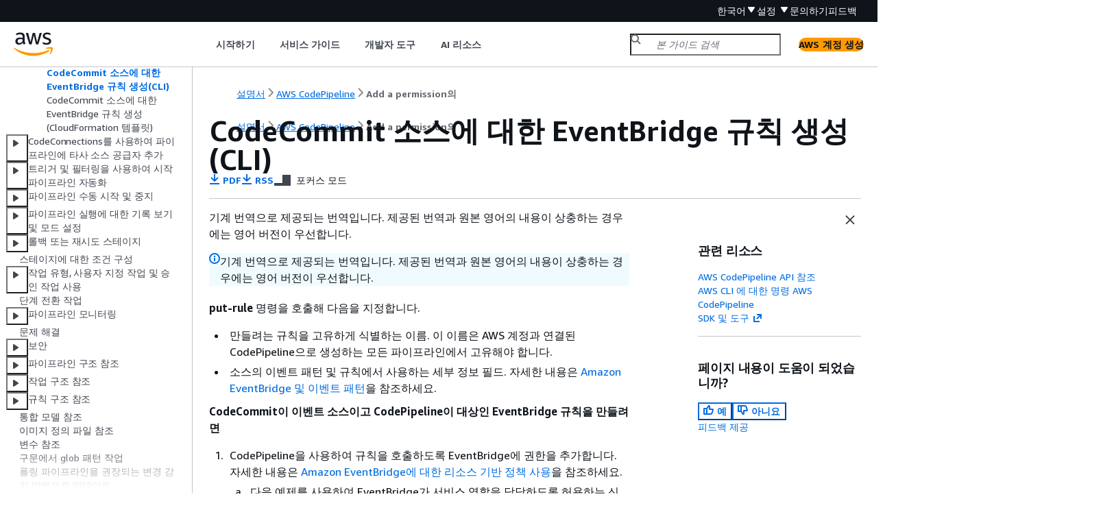

--- FILE ---
content_type: text/html
request_url: https://docs.aws.amazon.com/ko_kr/codepipeline/latest/userguide/pipelines-trigger-source-repo-changes-cli.html
body_size: 6677
content:
<!DOCTYPE html>
    <html xmlns="http://www.w3.org/1999/xhtml" lang="ko-KR"><head><meta http-equiv="Content-Type" content="text/html; charset=UTF-8" /><title>CodeCommit 소스에 대한 EventBridge 규칙 생성(CLI) - AWS CodePipeline</title><meta name="viewport" content="width=device-width,initial-scale=1" /><meta name="assets_root" content="/assets" /><meta name="target_state" content="pipelines-trigger-source-repo-changes-cli" /><meta name="default_state" content="pipelines-trigger-source-repo-changes-cli" /><link rel="icon" type="image/ico" href="/assets/images/favicon.ico" /><link rel="shortcut icon" type="image/ico" href="/assets/images/favicon.ico" /><link rel="canonical" href="https://docs.aws.amazon.com/ko_kr/codepipeline/latest/userguide/pipelines-trigger-source-repo-changes-cli.html" /><meta name="description" content="put-rule 명령을 호출해 다음을 지정합니다." /><meta name="deployment_region" content="IAD" /><meta name="product" content="AWS CodePipeline" /><meta name="guide" content="Add a permission의" /><meta name="abstract" content="개발자가를 사용하여 소프트웨어를 릴리스 AWS CodePipeline 하는 데 필요한 단계를 모델링, 시각화 및 자동화하는 방법을 설명하는 사용 설명서입니다." /><meta name="guide-locale" content="ko_kr" /><meta name="tocs" content="toc-contents.json" /><link rel="canonical" href="https://docs.aws.amazon.com/ko_kr/codepipeline/latest/userguide/pipelines-trigger-source-repo-changes-cli.html" /><link rel="alternative" href="https://docs.aws.amazon.com/id_id/codepipeline/latest/userguide/pipelines-trigger-source-repo-changes-cli.html" hreflang="id-id" /><link rel="alternative" href="https://docs.aws.amazon.com/id_id/codepipeline/latest/userguide/pipelines-trigger-source-repo-changes-cli.html" hreflang="id" /><link rel="alternative" href="https://docs.aws.amazon.com/de_de/codepipeline/latest/userguide/pipelines-trigger-source-repo-changes-cli.html" hreflang="de-de" /><link rel="alternative" href="https://docs.aws.amazon.com/de_de/codepipeline/latest/userguide/pipelines-trigger-source-repo-changes-cli.html" hreflang="de" /><link rel="alternative" href="https://docs.aws.amazon.com/codepipeline/latest/userguide/pipelines-trigger-source-repo-changes-cli.html" hreflang="en-us" /><link rel="alternative" href="https://docs.aws.amazon.com/codepipeline/latest/userguide/pipelines-trigger-source-repo-changes-cli.html" hreflang="en" /><link rel="alternative" href="https://docs.aws.amazon.com/es_es/codepipeline/latest/userguide/pipelines-trigger-source-repo-changes-cli.html" hreflang="es-es" /><link rel="alternative" href="https://docs.aws.amazon.com/es_es/codepipeline/latest/userguide/pipelines-trigger-source-repo-changes-cli.html" hreflang="es" /><link rel="alternative" href="https://docs.aws.amazon.com/fr_fr/codepipeline/latest/userguide/pipelines-trigger-source-repo-changes-cli.html" hreflang="fr-fr" /><link rel="alternative" href="https://docs.aws.amazon.com/fr_fr/codepipeline/latest/userguide/pipelines-trigger-source-repo-changes-cli.html" hreflang="fr" /><link rel="alternative" href="https://docs.aws.amazon.com/it_it/codepipeline/latest/userguide/pipelines-trigger-source-repo-changes-cli.html" hreflang="it-it" /><link rel="alternative" href="https://docs.aws.amazon.com/it_it/codepipeline/latest/userguide/pipelines-trigger-source-repo-changes-cli.html" hreflang="it" /><link rel="alternative" href="https://docs.aws.amazon.com/ja_jp/codepipeline/latest/userguide/pipelines-trigger-source-repo-changes-cli.html" hreflang="ja-jp" /><link rel="alternative" href="https://docs.aws.amazon.com/ja_jp/codepipeline/latest/userguide/pipelines-trigger-source-repo-changes-cli.html" hreflang="ja" /><link rel="alternative" href="https://docs.aws.amazon.com/ko_kr/codepipeline/latest/userguide/pipelines-trigger-source-repo-changes-cli.html" hreflang="ko-kr" /><link rel="alternative" href="https://docs.aws.amazon.com/ko_kr/codepipeline/latest/userguide/pipelines-trigger-source-repo-changes-cli.html" hreflang="ko" /><link rel="alternative" href="https://docs.aws.amazon.com/pt_br/codepipeline/latest/userguide/pipelines-trigger-source-repo-changes-cli.html" hreflang="pt-br" /><link rel="alternative" href="https://docs.aws.amazon.com/pt_br/codepipeline/latest/userguide/pipelines-trigger-source-repo-changes-cli.html" hreflang="pt" /><link rel="alternative" href="https://docs.aws.amazon.com/zh_cn/codepipeline/latest/userguide/pipelines-trigger-source-repo-changes-cli.html" hreflang="zh-cn" /><link rel="alternative" href="https://docs.aws.amazon.com/zh_tw/codepipeline/latest/userguide/pipelines-trigger-source-repo-changes-cli.html" hreflang="zh-tw" /><link rel="alternative" href="https://docs.aws.amazon.com/codepipeline/latest/userguide/pipelines-trigger-source-repo-changes-cli.html" hreflang="x-default" /><meta name="feedback-item" content="CodePipeline" /><meta name="this_doc_product" content="AWS CodePipeline" /><meta name="this_doc_guide" content="Add a permission의" /><head xmlns="http://www.w3.org/1999/xhtml"> <script defer="" src="/assets/r/awsdocs-doc-page.2.0.0.js"></script><link href="/assets/r/awsdocs-doc-page.2.0.0.css" rel="stylesheet"/></head>
<script defer="" id="awsc-panorama-bundle" type="text/javascript" src="https://prod.pa.cdn.uis.awsstatic.com/panorama-nav-init.js" data-config="{'appEntity':'aws-documentation','region':'us-east-1','service':'codepipeline'}"></script><meta id="panorama-serviceSubSection" value="Add a permission의" /><meta id="panorama-serviceConsolePage" value="CodeCommit 소스에 대한 EventBridge 규칙 생성(CLI)" /></head><body class="awsdocs awsui"><div class="awsdocs-container"><awsdocs-header></awsdocs-header><awsui-app-layout id="app-layout" class="awsui-util-no-gutters" ng-controller="ContentController as $ctrl" header-selector="awsdocs-header" navigation-hide="false" navigation-width="$ctrl.navWidth" navigation-open="$ctrl.navOpen" navigation-change="$ctrl.onNavChange($event)" tools-hide="$ctrl.hideTools" tools-width="$ctrl.toolsWidth" tools-open="$ctrl.toolsOpen" tools-change="$ctrl.onToolsChange($event)"><div id="guide-toc" dom-region="navigation"><awsdocs-toc></awsdocs-toc></div><div id="main-column" dom-region="content" tabindex="-1"><awsdocs-view class="awsdocs-view"><div id="awsdocs-content"><head><title>CodeCommit 소스에 대한 EventBridge 규칙 생성(CLI) - AWS CodePipeline</title><meta name="pdf" content="codepipeline-user.pdf#pipelines-trigger-source-repo-changes-cli" /><meta name="rss" content="aws-codepipeline-user-guide-updates.rss" /><meta name="forums" content="https://repost.aws/ko/tags/TAD_CcYa8ASIKYqZ_uXiwwgA" /><meta name="feedback" content="https://docs.aws.amazon.com/forms/aws-doc-feedback?hidden_service_name=CodePipeline&amp;topic_url=https://docs.aws.amazon.com/ko_kr/codepipeline/latest/userguide/pipelines-trigger-source-repo-changes-cli.html" /><meta name="feedback-yes" content="feedbackyes.html?topic_url=https://docs.aws.amazon.com/ko_kr/codepipeline/latest/userguide/pipelines-trigger-source-repo-changes-cli.html" /><meta name="feedback-no" content="feedbackno.html?topic_url=https://docs.aws.amazon.com/ko_kr/codepipeline/latest/userguide/pipelines-trigger-source-repo-changes-cli.html" /><meta name="keywords" content="CodePipeline,지속적인 전송,지속적인 개발,파이프라인,빌드 자동화,배포 자동화" /><script type="application/ld+json">
{
    "@context" : "https://schema.org",
    "@type" : "BreadcrumbList",
    "itemListElement" : [
      {
        "@type" : "ListItem",
        "position" : 1,
        "name" : "AWS",
        "item" : "https://aws.amazon.com"
      },
      {
        "@type" : "ListItem",
        "position" : 2,
        "name" : "AWS CodePipeline",
        "item" : "https://docs.aws.amazon.com/codepipeline/index.html"
      },
      {
        "@type" : "ListItem",
        "position" : 3,
        "name" : "Add a permission의",
        "item" : "https://docs.aws.amazon.com/ko_kr/codepipeline/latest/userguide"
      },
      {
        "@type" : "ListItem",
        "position" : 4,
        "name" : "소스 작업을 사용하여 자사 소스 공급자에 연결",
        "item" : "https://docs.aws.amazon.com/ko_kr/codepipeline/latest/userguide/pipelines-sources.html"
      },
      {
        "@type" : "ListItem",
        "position" : 5,
        "name" : "CodeCommit 소스 작업 및 EventBridge",
        "item" : "https://docs.aws.amazon.com/ko_kr/codepipeline/latest/userguide/triggering.html"
      },
      {
        "@type" : "ListItem",
        "position" : 6,
        "name" : "CodeCommit 소스에 대한 EventBridge 규칙 생성(CLI)",
        "item" : "https://docs.aws.amazon.com/ko_kr/codepipeline/latest/userguide/triggering.html"
      }
    ]
}
</script></head><body><div id="main"><div style="display: none"><a href="codepipeline-user.pdf#pipelines-trigger-source-repo-changes-cli" target="_blank" rel="noopener noreferrer" title="PDF 열기"></a></div><div id="breadcrumbs" class="breadcrumb"><a href="/index.html">설명서</a><a href="/codepipeline/index.html">AWS CodePipeline</a><a href="welcome.html">Add a permission의</a></div><div id="main-content" class="awsui-util-container"><div id="main-col-body"><awsdocs-language-banner data-service="$ctrl.pageService"></awsdocs-language-banner><awsui-alert class="awsdocs-page-banner awsui-util-mb-l"><p>기계 번역으로 제공되는 번역입니다. 제공된 번역과 원본 영어의 내용이 상충하는 경우에는 영어 버전이 우선합니다.</p></awsui-alert><h1 class="topictitle" id="pipelines-trigger-source-repo-changes-cli">CodeCommit 소스에 대한 EventBridge 규칙 생성(CLI)</h1><div class="awsdocs-page-header-container"><awsdocs-page-header></awsdocs-page-header><awsdocs-filter-selector id="awsdocs-filter-selector"></awsdocs-filter-selector></div><p><b>put-rule</b> 명령을 호출해 다음을 지정합니다.</p><div class="itemizedlist">
                 
                 
            <ul class="itemizedlist"><li class="listitem">
                    <p>만들려는 규칙을 고유하게 식별하는 이름. 이 이름은 AWS 계정과 연결된 CodePipeline으로 생성하는 모든 파이프라인에서 고유해야 합니다.</p>
                </li><li class="listitem">
                    <p>소스의 이벤트 패턴 및 규칙에서 사용하는 세부 정보 필드. 자세한 내용은 <a href="https://docs.aws.amazon.com/eventbridge/latest/userguide/eb-events.html">Amazon EventBridge 및 이벤트 패턴</a>을 참조하세요.</p>
                </li></ul></div><div class="procedure" id="proc-cli-event-codecommit"><h6 id="proc-cli-event-codecommit.title">CodeCommit이 이벤트 소스이고 CodePipeline이 대상인 EventBridge 규칙을 만들려면</h6><ol><li>
        <p>CodePipeline을 사용하여 규칙을 호출하도록 EventBridge에 권한을 추가합니다. 자세한 내용은 <a href="https://docs.aws.amazon.com/eventbridge/latest/userguide/eb-use-resource-based.html">Amazon EventBridge에 대한 리소스 기반 정책 사용</a>을 참조하세요.</p>
        <ol><li>
                <p>다음 예제를 사용하여 EventBridge가 서비스 역할을 담당하도록 허용하는 신뢰 정책을 생성합니다. 신뢰 정책 이름을 <code>trustpolicyforEB.json</code>으로 지정합니다.</p>
                <awsdocs-tabs><dl style="display: none">
    <dt>JSON</dt><dd tab-id="json">
            <div class="variablelist">
     
<dl>
        <dt><b><span class="term"></span></b></dt>
        <dd>
            
                
                <pre class="programlisting" data-example-id="8b2d9f4213bce8175124471211eb034bdc7e984511a8dfd13e272c14e88c96a6"><div class="code-btn-container"><div class="btn-copy-code" title="Copy"><awsui-icon name="copy"></awsui-icon></div></div><!--DEBUG: cli (json)--><code class="json "><code class="userinput"><span>{</span>
    "Version":"2012-10-17",		 	 	 
    "Statement": [
        <span>{</span>
            "Effect": "Allow",
            "Principal": <span>{</span>
                "Service": "events.amazonaws.com"
            },
            "Action": "sts:AssumeRole"
        }
    ]
}</code>
</code></pre>
            
        </dd>
    </dl></div>
        </dd>
</dl></awsdocs-tabs>
            </li><li>
                <p>다음 명령을 사용하여 <code class="code">Role-for-MyRule</code> 역할을 생성한 후 신뢰 정책에 연결합니다.</p>
                <pre class="programlisting"><div class="code-btn-container"><div class="btn-copy-code" title="Copy"><awsui-icon name="copy"></awsui-icon></div></div><!--DEBUG: cli ()--><code class="">aws iam create-role --role-name Role-for-MyRule --assume-role-policy-document file://trustpolicyforEB.json</code></pre>
            </li><li>
                <p>이 샘플에서 보이는 것처럼 <code class="code">MyFirstPipeline</code>이라는 파이프라인에 대한 권한 정책 JSON을 생성합니다. 권한 정책 이름을 <code>permissionspolicyforEB.json</code>으로 지정합니다.</p>
                <awsdocs-tabs><dl style="display: none">
    <dt>JSON</dt><dd tab-id="json">
            <div class="variablelist">
     
<dl>
        <dt><b><span class="term"></span></b></dt>
        <dd>
            
                
                <pre class="programlisting" data-example-id="ea4c36d69738d9f2b30c0ad40d290226e5cc360a24c9483cc27da2a61d69f894"><div class="code-btn-container"><div class="btn-copy-code" title="Copy"><awsui-icon name="copy"></awsui-icon></div></div><!--DEBUG: cli (json)--><code class="json "><code class="userinput"><span>{</span>
    "Version":"2012-10-17",		 	 	 
    "Statement": [
        <span>{</span>
            "Effect": "Allow",
            "Action": [
                "codepipeline:StartPipelineExecution"
            ],
            "Resource": [
                "arn:aws:codepipeline:us-west-2:<code class="replaceable">111122223333</code>:MyFirstPipeline"
            ]
        }
    ]
}</code>
</code></pre>
            
        </dd>
    </dl></div>
        </dd>
</dl></awsdocs-tabs>
            </li><li>
                <p>다음 명령을 사용하여 <code class="code">CodePipeline-Permissions-Policy-for-EB</code> 권한 정책을 <code class="code">Role-for-MyRule</code> 역할에 연결합니다.</p>
                <p><b>이렇게 변경하는 이유는 무엇입니까?</b> 이 정책을 역할에 추가하면 EventBridge에 대한 권한이 생성됩니다.</p>
                <pre class="programlisting"><div class="code-btn-container"><div class="btn-copy-code" title="Copy"><awsui-icon name="copy"></awsui-icon></div></div><!--DEBUG: cli ()--><code class="">aws iam put-role-policy --role-name Role-for-MyRule --policy-name CodePipeline-Permissions-Policy-For-EB --policy-document file://permissionspolicyforEB.json</code></pre>
            </li></ol>
    </li><li>
        <p><b>put-rule</b> 명령을 호출하고 <code class="code">--name</code>, <code class="code">--event-pattern</code> 및 <code class="code">--role-arn</code> 파라미터를 포함시킵니다.</p>
        <p><b>이렇게 변경하는 이유는 무엇입니까?</b> 이 명령은 CloudFormation 에서 이벤트를 생성할 수 있게 합니다.</p>
        <p>다음 샘플 명령은 <code class="code">MyCodeCommitRepoRule</code>이라는 역할 별칭을 생성합니다.</p>
        <pre class="programlisting"><div class="code-btn-container"><div class="btn-copy-code" title="Copy"><awsui-icon name="copy"></awsui-icon></div></div><!--DEBUG: cli ()--><code class="nohighlight">aws events put-rule --name "MyCodeCommitRepoRule" --event-pattern "<span>{</span>\"source\":[\"aws.codecommit\"],\"detail-type\":[\"CodeCommit Repository State Change\"],\"resources\":[\"<code class="replaceable">repository-ARN</code>\"],\"detail\":<span>{</span>\"referenceType\":[\"branch\"],\"referenceName\":[\"<code class="replaceable">main</code>\"]}}" --role-arn "arn:aws:iam::<code class="replaceable">ACCOUNT_ID</code>:role/Role-for-MyRule"</code></pre>
    </li><li>
        <p>CodePipeline을 대상으로 추가하려면 <b>put-targets</b> 명령을 호출하고 다음 파라미터를 포함합니다.</p>
        <div class="itemizedlist">
             
             
        <ul class="itemizedlist"><li class="listitem">
                <p><code class="code">--rule</code> 파라미터는 <b>put-rule</b>을 사용하여 생성한 <code class="code">rule_name</code>에 사용됩니다.</p>
            </li><li class="listitem">
                <p><code class="code">--targets</code> 파라미터는 대상 목록에 있는 대상의 목록 <code class="code">Id</code> 및 대상 파이프라인의 <code class="code">ARN</code>에 사용됩니다.</p>
            </li></ul></div>
        <p>다음 예제 명령은 <code class="code">MyCodeCommitRepoRule</code>이라는 규칙에 대해 대상 <code class="code">Id</code>가 숫자 1로 구성됨을 지정하며, 규칙의 대상 목록에서 1로 대상 1로 표시됩니다. 이 예제 명령은 또한 파이프라인에 대한 예제 <code class="code">ARN</code>를 지정합니다. 파이프라인은 리포지토리에서 변경이 발생하면 시작됩니다.</p>
        <pre class="programlisting"><div class="code-btn-container"><div class="btn-copy-code" title="Copy"><awsui-icon name="copy"></awsui-icon></div></div><!--DEBUG: cli ()--><code class="">aws events put-targets --rule MyCodeCommitRepoRule --targets Id=1,Arn=arn:aws:codepipeline:us-west-2:80398EXAMPLE:TestPipeline</code></pre>
    </li><li>
        <p>(선택 사항) 특정 이미지 ID에 대한 소스 재정의로 입력 변환기를 구성하려면 CLI 명령에서 다음 JSON을 사용합니다. 다음 예제에서는 다음과 같은 경우 재정의를 구성합니다.</p>
        <div class="itemizedlist">
             
             
             
        <ul class="itemizedlist"><li class="listitem">
                <p>이 예제에서 <code class="code">actionName</code>, <code class="code">Source</code>는 소스 이벤트에서 파생되지 않은 파이프라인 생성 시 정의된 동적 값입니다.</p>
            </li><li class="listitem">
                <p>이 예제에서 <code class="code">revisionType</code>, <code class="code">COMMIT_ID</code>는 소스 이벤트에서 파생되지 않은 파이프라인 생성 시 정의된 동적 값입니다.</p>
            </li><li class="listitem">
                <p>이 예제에서 <code class="code">revisionValue</code>, &lt;<code class="replaceable">revisionValue</code>&gt;는 소스 이벤트 변수에서 파생됩니다.</p>
            </li></ul></div>
        <pre class="programlisting"><div class="code-btn-container"><div class="btn-copy-code" title="Copy"><awsui-icon name="copy"></awsui-icon></div></div><!--DEBUG: cli ()--><code class="nohighlight"><span>{</span>
    "Rule": "my-rule",
    "Targets": [
        <span>{</span>
            "Id": "MyTargetId",
            "Arn": "<code class="replaceable">pipeline-ARN</code>",
            "InputTransformer": <span>{</span>
                "sourceRevisions": <span>{</span>
                    "actionName": "<code class="code" copy="true">Source</code>",
                    "revisionType": "<code class="code" copy="true">COMMIT_ID</code>",
                    "revisionValue": "&lt;<code class="replaceable">revisionValue</code>&gt;"
                },
                "variables": [
                    <span>{</span>
                        "name": "<code class="replaceable">Branch_Name</code>",
                        "value": "<code class="code" copy="true">value</code>"
                    }
                ]
            }
        }
    ]
}</code></pre>
    </li></ol></div><div class="procedure" id="proc-cli-flag-codecommit"><h6 id="proc-cli-flag-codecommit.title">파이프라인의 PollForSourceChanges 파라미터를 편집하려면</h6><div class="awsdocs-note awsdocs-important"><div class="awsdocs-note-title"><awsui-icon name="status-warning" variant="error"></awsui-icon><h6>중요</h6></div><div class="awsdocs-note-text"><p>이 방법으로 파이프라인을 생성할 때 명시적으로 false로 설정되지 않은 경우 <code class="code">PollForSourceChanges</code> 파라미터 기본값은 true입니다. 이벤트 기반 변경 감지를 추가할 때는 출력에 파라미터를 추가하고 false로 설정하여 폴링을 비활성화해야 합니다. 그렇지 않으면 파이프라인이 단일 소스 변경 시 두 번 시작됩니다. 자세한 내용은 <a href="./PollForSourceChanges-defaults.html">PollForSourceChanges 파라미터의 유효한 설정</a>을 참조하세요.</p></div></div><ol><li>
        <p><b>get-pipeline</b> 명령을 실행하여 파이프라인 구조를 JSON 파일로 복사합니다. 예를 들어, <code>MyFirstPipeline</code>라는 파이프라인의 경우 다음 명령을 입력합니다.</p>
        <pre class="programlisting"><div class="code-btn-container"><div class="btn-copy-code" title="Copy"><awsui-icon name="copy"></awsui-icon></div></div><!--DEBUG: cli ()--><code class="nohighlight">aws codepipeline get-pipeline --name <code class="replaceable">MyFirstPipeline</code> &gt;<code class="replaceable">pipeline.json</code></code></pre>
        <p>이 명령은 아무 것도 반환하지 않지만 생성한 파일이 명령을 실행한 디렉터리에 표시되어야 합니다.</p>
    </li><li>
        <p>일반 텍스트 편집기에서 JSON 파일을 열고 이 예제에 나와 있는 것처럼 <code class="code">PollForSourceChanges</code> 파라미터를 <code class="code">false</code>로 변경하여 소스 단계를 편집합니다.</p>
        <p><b>이렇게 변경하는 이유는 무엇입니까?</b> 이 파라미터를 <code class="code">false</code>로 변경하면 정기적 확인이 비활성화되어 이벤트 기반 변경 탐지만 사용할 수 있습니다.</p>
        <pre class="programlisting"><div class="code-btn-container"><div class="btn-copy-code" title="Copy"><awsui-icon name="copy"></awsui-icon></div></div><!--DEBUG: cli (json)--><code class="json ">"configuration": <span>{</span>
    <code class="replaceable">"PollForSourceChanges": "<em>false</em>",</code>
    "BranchName": "main",
    "RepositoryName": "MyTestRepo"
},</code></pre>
    </li><li>
        <p><b>get-pipeline</b> 명령을 사용하여 검색한 파이프라인 구조로 작업을 수행할 경우, JSON 파일에서 <code class="code">metadata</code> 행을 제거하십시오. 이렇게 하지 않으면 <b>update-pipeline</b> 명령에서 사용할 수 없습니다. <code class="code">"metadata": <span>{</span> }</code> 행과, <code class="code">"created"</code>, <code class="code">"pipelineARN"</code> 및 <code class="code">"updated"</code> 필드를 제거합니다.</p>
        <p>예를 들어, 구조에서 다음 행을 삭제합니다.</p>
        <pre class="programlisting"><div class="code-btn-container"><div class="btn-copy-code" title="Copy"><awsui-icon name="copy"></awsui-icon></div></div><!--DEBUG: cli ()--><code class="nohighlight">"metadata": <span>{</span>
    "pipelineArn": "arn:aws:codepipeline:<code class="replaceable">region</code>:<code class="replaceable">account-ID</code>:<code class="replaceable">pipeline-name</code>",
    "created": "<code class="replaceable">date</code>",
    "updated": "<code class="replaceable">date</code>"
},</code></pre>
        <p>파일을 저장합니다.</p>
    </li><li>
        <p>변경 사항을 적용하려면 파이프라인 JSON 파일을 지정하여 <b>update-pipeline</b> 명령을 실행합니다.</p>
        <div class="awsdocs-note awsdocs-important"><div class="awsdocs-note-title"><awsui-icon name="status-warning" variant="error"></awsui-icon><h6>중요</h6></div><div class="awsdocs-note-text"><p>파일 이름 앞에 <code class="code">file://</code>를 포함해야 합니다. 이 명령에 필수적입니다.</p></div></div>

        <pre class="programlisting"><div class="code-btn-container"><div class="btn-copy-code" title="Copy"><awsui-icon name="copy"></awsui-icon></div></div><!--DEBUG: cli ()--><code class="nohighlight">aws codepipeline update-pipeline --cli-input-json file://<code class="replaceable">pipeline.json</code></code></pre>
        <p>이 명령은 편집한 파이프라인의 전체 구조를 반환합니다.</p>
        <div class="awsdocs-note"><div class="awsdocs-note-title"><awsui-icon name="status-info" variant="link"></awsui-icon><h6>참고</h6></div><div class="awsdocs-note-text"><p><b>update-pipeline</b> 명령을 실행하면 파이프라인이 중지됩니다. <b>update-pipeline</b> 명령을 실행할 때 파이프라인을 통해 개정을 실행하는 중이라면 해당 실행이 중지됩니다. 업데이트된 파이프라인을 통해 해당 개정을 실행하려면 파이프라인을 수동으로 시작해야 합니다. <b><code class="code">start-pipeline-execution</code></b> 명령을 사용하여 수동으로 파이프라인을 시작합니다.</p></div></div>
    </li></ol></div><awsdocs-copyright class="copyright-print"></awsdocs-copyright><awsdocs-thumb-feedback right-edge="{{$ctrl.thumbFeedbackRightEdge}}"></awsdocs-thumb-feedback></div><noscript><div><div><div><div id="js_error_message"><p><img src="https://d1ge0kk1l5kms0.cloudfront.net/images/G/01/webservices/console/warning.png" alt="주의" /> <strong>javascript가 브라우저에서 비활성화되거나 사용이 불가합니다.</strong></p><p>AWS 설명서를 사용하려면 Javascript가 활성화되어야 합니다. 지침을 보려면 브라우저의 도움말 페이지를 참조하십시오.</p></div></div></div></div></noscript><div id="main-col-footer" class="awsui-util-font-size-0"><div id="doc-conventions"><a target="_top" href="/general/latest/gr/docconventions.html">문서 규칙</a></div><div class="prev-next"><div id="previous" class="prev-link" accesskey="p" href="./pipelines-trigger-source-repo-changes-console.html">CodeCommit 소스에 대한 EventBridge 규칙 생성(콘솔)</div><div id="next" class="next-link" accesskey="n" href="./pipelines-trigger-source-repo-changes-cfn.html">CodeCommit 소스에 대한 EventBridge 규칙 생성(CloudFormation 템플릿) </div></div></div><awsdocs-page-utilities></awsdocs-page-utilities></div><div id="quick-feedback-yes" style="display: none;"><div class="title">이 페이지의 내용이 도움이 되었습니까? - 예</div><div class="content"><p>칭찬해 주셔서 감사합니다!</p><p>잠깐 시간을 내어 좋았던 부분을 알려 주시면 더 열심히 만들어 보겠습니다.</p><p><awsui-button id="fblink" rel="noopener noreferrer" target="_blank" text="피드백" click="linkClick($event)" href="https://docs.aws.amazon.com/forms/aws-doc-feedback?hidden_service_name=CodePipeline&amp;topic_url=https://docs.aws.amazon.com/ko_kr/codepipeline/latest/userguide/pipelines-trigger-source-repo-changes-cli.html"></awsui-button></p></div></div><div id="quick-feedback-no" style="display: none;"><div class="title">이 페이지의 내용이 도움이 되었습니까? - 아니요</div><div class="content"><p>이 페이지에 작업이 필요하다는 점을 알려 주셔서 감사합니다. 실망시켜 드려 죄송합니다.</p><p>잠깐 시간을 내어 설명서를 향상시킬 수 있는 방법에 대해 말씀해 주십시오.</p><p><awsui-button id="fblink" rel="noopener noreferrer" target="_blank" text="피드백" click="linkClick($event)" href="https://docs.aws.amazon.com/forms/aws-doc-feedback?hidden_service_name=CodePipeline&amp;topic_url=https://docs.aws.amazon.com/ko_kr/codepipeline/latest/userguide/pipelines-trigger-source-repo-changes-cli.html"></awsui-button></p></div></div></div></body></div></awsdocs-view><div class="page-loading-indicator" id="page-loading-indicator"><awsui-spinner size="large"></awsui-spinner></div></div><div id="tools-panel" dom-region="tools"><awsdocs-tools-panel id="awsdocs-tools-panel"></awsdocs-tools-panel></div></awsui-app-layout><awsdocs-cookie-banner class="doc-cookie-banner"></awsdocs-cookie-banner></div></body></html>

--- FILE ---
content_type: text/html
request_url: https://docs.aws.amazon.com/ko_kr/codepipeline/latest/userguide/meta-inf/related-resources.html
body_size: 350
content:
<div xmlns="http://www.w3.org/1999/xhtml" class="related-resources"><a href="https://docs.aws.amazon.com/codepipeline/latest/APIReference/index.html">AWS CodePipeline API 참조</a><a href="https://docs.aws.amazon.com/cli/latest/reference/codepipeline/">AWS CLI 에 대한 명령 AWS CodePipeline</a><a href="https://aws.amazon.com/tools/" rel="noopener noreferrer" target="_blank"><span>SDK 및 도구</span><awsui-icon class="awsdocs-link-icon" name="external"></awsui-icon></a>
   </div>

--- FILE ---
content_type: text/css
request_url: https://docs.aws.amazon.com/assets/r/1911.5c1f5614c7cd54d45e8d.css
body_size: 25910
content:
.awsui_layout_5gtk3_1t1pn_145:not(#\9){--awsui-content-layout-default-horizontal-padding-rhu47t:var(--space-layout-content-horizontal-oxfwhy,40px);--awsui-content-layout-max-content-width-rhu47t:0px;--awsui-content-layout-main-gap-rhu47t:0px;display:grid;grid-template-columns:0 0 1fr minmax(0,var(--awsui-content-layout-max-content-width-rhu47t)) 1fr 0 0;grid-template-rows:var(--awsui-content-layout-main-gap-rhu47t) min-content min-content auto var(--space-dark-header-overlap-distance-i3uplx,0) 1fr;min-block-size:100%}@media (max-width:688px){.awsui_layout_5gtk3_1t1pn_145:not(#\9){--awsui-content-layout-default-horizontal-padding-rhu47t:var(--space-l-eenfqd,20px)}}.awsui_layout_5gtk3_1t1pn_145>.awsui_background_5gtk3_1t1pn_159:not(#\9){color:var(--color-text-body-default-hiigui,#16191f);grid-column:1/8;grid-row:1/6}.awsui_layout_5gtk3_1t1pn_145>.awsui_background_5gtk3_1t1pn_159.awsui_is-overlap-disabled_5gtk3_1t1pn_164:not(#\9){grid-row:1/5}.awsui_layout_5gtk3_1t1pn_145>.awsui_background_5gtk3_1t1pn_159>.awsui_header-background_5gtk3_1t1pn_167:not(#\9){block-size:100%;inline-size:100%}.awsui_layout_5gtk3_1t1pn_145>.awsui_notifications_5gtk3_1t1pn_171:not(#\9){grid-column:4;grid-row:2;padding-block-end:var(--space-xs-6dgkww,8px)}.awsui_layout_5gtk3_1t1pn_145>.awsui_breadcrumbs_5gtk3_1t1pn_176:not(#\9){grid-column:4;grid-row:3;padding-block-end:var(--space-xs-6dgkww,8px)}.awsui_layout_5gtk3_1t1pn_145.awsui_default-padding_5gtk3_1t1pn_181:not(#\9){--awsui-content-layout-main-gap-rhu47t:var(--space-scaled-m-3hllro,16px);grid-template-columns:var(--awsui-toggles-left-width-rhu47t,0) var(--awsui-content-layout-default-horizontal-padding-rhu47t,0) 1fr minmax(0,var(--awsui-content-layout-max-content-width-rhu47t)) 1fr var(--awsui-content-layout-default-horizontal-padding-rhu47t,0) var(--awsui-toggles-right-width-rhu47t,0)}.awsui_layout_5gtk3_1t1pn_145>.awsui_header-wrapper_5gtk3_1t1pn_185:not(#\9){grid-column:4;grid-row:4;padding-block-end:var(--space-content-header-padding-bottom-eohv0s,16px)}.awsui_layout_5gtk3_1t1pn_145>.awsui_header-wrapper_5gtk3_1t1pn_185.awsui_with-divider_5gtk3_1t1pn_190:not(#\9){border-block-end:1px solid var(--color-border-divider-default-6sbidx,#eaeded)}.awsui_layout_5gtk3_1t1pn_145>.awsui_content_5gtk3_1t1pn_193:not(#\9){grid-column:4;grid-row:5/8}.awsui_layout_5gtk3_1t1pn_145:not(#\9):not(.awsui_has-header_5gtk3_1t1pn_197){grid-template-rows:var(--awsui-content-layout-main-gap-rhu47t) min-content min-content 0 calc(var(--space-dark-header-overlap-distance-i3uplx, 0px)) 1fr}.awsui_layout_5gtk3_1t1pn_145.awsui_is-overlap-disabled_5gtk3_1t1pn_164:not(#\9){grid-template-rows:var(--awsui-content-layout-main-gap-rhu47t) min-content min-content auto 0 1fr}.awsui_layout_5gtk3_1t1pn_145.awsui_is-visual-refresh_5gtk3_1t1pn_204>.awsui_background_5gtk3_1t1pn_159.awsui_has-default-background_5gtk3_1t1pn_204:not(#\9){background-color:var(--color-background-layout-main-taq3m8,#f2f3f3)}.awsui_layout_5gtk3_1t1pn_145:not(#\9):not(.awsui_is-visual-refresh_5gtk3_1t1pn_204).awsui_has-notifications_5gtk3_1t1pn_208{--awsui-content-layout-main-gap-rhu47t:0px}.awsui_layout_5gtk3_1t1pn_145:not(#\9):not(.awsui_is-visual-refresh_5gtk3_1t1pn_204)>.awsui_notifications_5gtk3_1t1pn_171{grid-column:1/8}.awsui_root_swimc_5qcsh_189:not(#\9){-webkit-font-smoothing:auto;-moz-osx-font-smoothing:auto;border-collapse:separate;border-spacing:0;box-sizing:border-box;caption-side:top;color:var(--color-text-body-default-hiigui,#16191f);cursor:auto;direction:inherit;empty-cells:show;font-family:serif;font-family:var(--font-family-base-ww9h6o,"Amazon Ember","Helvetica Neue",Roboto,Arial,sans-serif);font-size:var(--font-size-body-m-6wxxs5,14px);font-stretch:normal;font-style:normal;font-variant:normal;font-weight:400;hyphens:none;letter-spacing:normal;line-height:var(--line-height-body-m-ku8qvj,22px);list-style:disc none outside;tab-size:8;text-align:start;text-indent:0;text-shadow:none;text-transform:none;visibility:visible;white-space:normal;word-spacing:normal}.awsui_anchor-list_swimc_5qcsh_221:not(#\9){list-style:none;margin-block:0;margin-inline:0;padding-block:0;padding-inline:0;position:relative;text-indent:0}.awsui_anchor-list_swimc_5qcsh_221:not(#\9):before{background-color:var(--color-border-divider-default-6sbidx,#eaeded);border-end-end-radius:var(--border-radius-tabs-focus-ring-8ay44c,0);border-end-start-radius:var(--border-radius-tabs-focus-ring-8ay44c,0);border-start-end-radius:var(--border-radius-tabs-focus-ring-8ay44c,0);border-start-start-radius:var(--border-radius-tabs-focus-ring-8ay44c,0);content:"";inline-size:2px;inset-block-end:-2px;inset-block-start:-2px;pointer-events:none;position:absolute}.awsui_anchor-item_swimc_5qcsh_244:not(#\9){color:var(--color-text-body-secondary-fjt04v,#545b64);font-size:var(--font-size-body-m-6wxxs5,14px);font-weight:400;line-height:var(--line-height-body-m-ku8qvj,22px);margin-block:var(--space-scaled-xxs-9g5fvl,4px);margin-inline:0;transition:var(--motion-duration-slow-smdet5,.18s);transition-property:all}@media (prefers-reduced-motion:reduce){.awsui_anchor-item_swimc_5qcsh_244:not(#\9){animation:none;transition:none}}.awsui-mode-entering .awsui_anchor-item_swimc_5qcsh_244:not(#\9),.awsui-motion-disabled .awsui_anchor-item_swimc_5qcsh_244:not(#\9){animation:none;transition:none}.awsui_anchor-item--active_swimc_5qcsh_264:not(#\9){position:relative}.awsui_anchor-item--active_swimc_5qcsh_264:not(#\9):before{background-color:var(--color-text-accent-bpzut2,#0073bb);border-end-end-radius:var(--border-radius-tabs-focus-ring-8ay44c,0);border-end-start-radius:var(--border-radius-tabs-focus-ring-8ay44c,0);border-start-end-radius:var(--border-radius-tabs-focus-ring-8ay44c,0);border-start-start-radius:var(--border-radius-tabs-focus-ring-8ay44c,0);content:"";inline-size:2px;inset-block-end:-2px;inset-block-start:-2px;pointer-events:none;position:absolute}.awsui_anchor-link_swimc_5qcsh_281:not(#\9){align-items:baseline;color:var(--color-text-body-secondary-fjt04v,#545b64);display:flex;flex-direction:row;font-size:var(--font-size-body-m-6wxxs5,14px);font-weight:400;line-height:var(--line-height-body-m-ku8qvj,22px);text-decoration:none;transition:var(--motion-duration-slow-smdet5,.18s);transition-property:all}@media (prefers-reduced-motion:reduce){.awsui_anchor-link_swimc_5qcsh_281:not(#\9){animation:none;transition:none}}.awsui-mode-entering .awsui_anchor-link_swimc_5qcsh_281:not(#\9),.awsui-motion-disabled .awsui_anchor-link_swimc_5qcsh_281:not(#\9){animation:none;transition:none}body[data-awsui-focus-visible=true] .awsui_anchor-link_swimc_5qcsh_281:not(#\9):focus{border-end-end-radius:var(--border-radius-control-default-focus-ring-gulcr7,2px);border-end-start-radius:var(--border-radius-control-default-focus-ring-gulcr7,2px);border-start-end-radius:var(--border-radius-control-default-focus-ring-gulcr7,2px);border-start-start-radius:var(--border-radius-control-default-focus-ring-gulcr7,2px);box-shadow:0 0 0 var(--border-link-focus-ring-shadow-spread-j6mjs2,0) var(--color-border-item-focused-jl0a80,#0073bb);outline:thin dotted;outline:var(--border-link-focus-ring-outline-n6k4a1,5px auto Highlight);outline-color:var(--color-border-item-focused-jl0a80,#0073bb);outline-offset:2px}.awsui_anchor-link_swimc_5qcsh_281:not(#\9):hover{color:var(--color-text-accent-bpzut2,#0073bb)}.awsui_anchor-link_swimc_5qcsh_281:not(#\9):focus{outline:none}.awsui_anchor-link_swimc_5qcsh_281:not(#\9):focus,.awsui_anchor-link_swimc_5qcsh_281:not(#\9):hover{text-decoration:none}.awsui_anchor-link--active_swimc_5qcsh_323:not(#\9){-webkit-font-smoothing:var(--font-smoothing-webkit-53ap8w,auto);-moz-osx-font-smoothing:var(--font-smoothing-moz-osx-m8q0ib,auto);color:var(--color-text-accent-bpzut2,#0073bb);font-weight:var(--font-wayfinding-link-active-weight-qpw3j2,700)}.awsui_anchor-link-text_swimc_5qcsh_330:not(#\9){display:block}.awsui_anchor-link-info_swimc_5qcsh_334:not(#\9){-webkit-font-smoothing:var(--font-smoothing-webkit-53ap8w,auto);-moz-osx-font-smoothing:var(--font-smoothing-moz-osx-m8q0ib,auto);color:var(--color-text-link-default-evfd7a,#0073bb);font-size:var(--font-size-body-s-4dzx5q,12px);font-weight:700;letter-spacing:var(--letter-spacing-body-s-8b9hcs,normal);letter-spacing:.005em;line-height:var(--line-height-body-s-egzl4q,16px);margin-inline-start:var(--space-xs-6dgkww,8px)}.awsui_root_pcgz5_1ou7e_153:not(#\9){-webkit-font-smoothing:auto;-moz-osx-font-smoothing:auto;border-collapse:separate;border-spacing:0;box-sizing:border-box;caption-side:top;color:var(--color-text-body-default-hiigui,#16191f);cursor:auto;direction:inherit;empty-cells:show;font-family:serif;font-family:var(--font-family-base-ww9h6o,"Amazon Ember","Helvetica Neue",Roboto,Arial,sans-serif);font-size:var(--font-size-body-m-6wxxs5,14px);font-size:var(--font-size-body-s-4dzx5q,12px);font-stretch:normal;font-style:normal;font-variant:normal;font-weight:400;hyphens:none;letter-spacing:normal;line-height:var(--line-height-body-m-ku8qvj,22px);list-style:disc none outside;margin-inline:calc(var(--space-m-u91ipm, 16px)/2);max-inline-size:800px;padding-block:var(--space-s-vmutj3,12px);position:relative;tab-size:8;text-align:start;text-indent:0;text-shadow:none;text-transform:none;visibility:visible;white-space:normal;word-spacing:normal}.awsui_slider_pcgz5_1ou7e_190:not(#\9){align-items:center;display:flex}.awsui_slider-range_pcgz5_1ou7e_194:not(#\9),.awsui_slider-track_pcgz5_1ou7e_194:not(#\9){border-end-end-radius:3px;border-end-start-radius:3px;border-start-end-radius:3px;border-start-start-radius:3px;margin-block-start:var(--space-xs-6dgkww,8px);margin-inline:calc(var(--space-m-u91ipm, 16px)/-2);position:absolute}.awsui_slider-track_pcgz5_1ou7e_194:not(#\9){background-color:var(--color-background-slider-track-83bh0l,#879596);block-size:2px;cursor:pointer;inline-size:calc(100% + var(--space-m-u91ipm, 16px))}.awsui_slider-track_pcgz5_1ou7e_194.awsui_disabled_pcgz5_1ou7e_209:not(#\9),.awsui_slider-track_pcgz5_1ou7e_194.awsui_readonly_pcgz5_1ou7e_213:not(#\9):not(.awsui_slider-track_pcgz5_1ou7e_194.awsui_disabled_pcgz5_1ou7e_209){background-color:var(--color-background-control-disabled-mak075,#d5dbdb);cursor:default}.awsui_slider-range_pcgz5_1ou7e_194:not(#\9){background-color:var(--color-background-slider-handle-default-fqr8ek,#0073bb);block-size:4px;inline-size:calc(var(--awsui-slider-range-inline-size-rhu47t) + var(--space-m-u91ipm, 16px))}.awsui_slider-range_pcgz5_1ou7e_194.awsui_error_pcgz5_1ou7e_222:not(#\9){background-color:var(--color-text-status-error-15fc8r,#d13212)}.awsui_slider-range_pcgz5_1ou7e_194.awsui_warning_pcgz5_1ou7e_225:not(#\9){background-color:var(--color-text-status-warning-3d0ovg,#906806)}.awsui_slider-range_pcgz5_1ou7e_194.awsui_active_pcgz5_1ou7e_228:not(#\9){background-color:var(--color-background-slider-handle-active-gah52r,#0a4a74)}.awsui_slider-range_pcgz5_1ou7e_194.awsui_error-active_pcgz5_1ou7e_231:not(#\9){background-color:var(--color-background-slider-error-pressed-mh0jcs,#700000)}.awsui_slider-range_pcgz5_1ou7e_194.awsui_warning-active_pcgz5_1ou7e_234:not(#\9){background-color:var(--color-background-slider-warning-pressed-5yjpyt,#906806)}.awsui_slider-range_pcgz5_1ou7e_194.awsui_disabled_pcgz5_1ou7e_209:not(#\9){background-color:var(--color-background-control-disabled-mak075,#d5dbdb)}.awsui_slider-range_pcgz5_1ou7e_194.awsui_readonly_pcgz5_1ou7e_213:not(#\9):not(.awsui_slider-range_pcgz5_1ou7e_194.awsui_disabled_pcgz5_1ou7e_209){background-color:var(--color-foreground-control-read-only-oroq1f,#687078);inline-size:calc(var(--awsui-slider-range-inline-size-rhu47t) + var(--space-s-vmutj3, 12px))}.awsui_labels_pcgz5_1ou7e_245:not(#\9){display:grid;grid-auto-rows:100%;grid-template-columns:3fr repeat(calc((var(--awsui-slider-label-count-rhu47t) - 2)/2 + (var(--awsui-slider-label-count-rhu47t) - 2)/2 - 1),2fr) 3fr;padding-block-start:var(--space-m-u91ipm,16px)}.awsui_labels-noref_pcgz5_1ou7e_251:not(#\9){grid-template-columns:1fr 1fr}.awsui_labels-reference_pcgz5_1ou7e_254:not(#\9){grid-column-end:var(--awsui-slider-next-reference-column-rhu47t);grid-column-start:var(--awsui-slider-reference-column-rhu47t);grid-row:1;justify-self:center;text-align:center}.awsui_labels-min_pcgz5_1ou7e_261:not(#\9){grid-column:1;grid-column-end:var(--awsui-slider-min-end-rhu47t);grid-row:1;margin-inline-start:calc(var(--space-m-u91ipm, 16px)/-2)}.awsui_labels-max_pcgz5_1ou7e_267:not(#\9){grid-column-end:calc(var(--awsui-slider-label-count-rhu47t) + 1);grid-column-start:var(--awsui-slider-max-start-rhu47t);grid-row:1;justify-content:flex-end;margin-inline-end:calc(var(--space-m-u91ipm, 16px)/-2);text-align:end}.awsui_labels-aria-description_pcgz5_1ou7e_275:not(#\9){display:none}@media (max-width:576px){.awsui_labels_pcgz5_1ou7e_245:not(#\9){grid-template-columns:1fr 1fr}.awsui_labels-min_pcgz5_1ou7e_261:not(#\9){grid-column:1}.awsui_labels-max_pcgz5_1ou7e_267:not(#\9){grid-column:2}.awsui_labels_pcgz5_1ou7e_245>.awsui_labels-reference_pcgz5_1ou7e_254:not(#\9){display:none}}.awsui_ticks_pcgz5_1ou7e_293:not(#\9){display:grid;grid-template-columns:repeat(var(--awsui-slider-tick-count-rhu47t),1fr);inline-size:calc(100% - var(--space-m-u91ipm, 16px));margin-inline:calc(var(--space-m-u91ipm, 16px)/2)}.awsui_ticks-wrapper_pcgz5_1ou7e_299:not(#\9){block-size:0;display:flex;margin-inline:calc(var(--space-m-u91ipm, 16px)/-2)}.awsui_tick_pcgz5_1ou7e_293:not(#\9){background:var(--color-background-slider-track-83bh0l,#879596);block-size:var(--space-xs-6dgkww,8px);grid-row:1;inline-size:var(--space-xxxs-gn3248,2px);inset-block-start:-4px;padding-block:0;padding-inline:0}.awsui_tick_pcgz5_1ou7e_293.awsui_middle_pcgz5_1ou7e_314:not(#\9):first-child,.awsui_tick_pcgz5_1ou7e_293.awsui_middle_pcgz5_1ou7e_314:not(#\9):last-child{visibility:hidden}.awsui_tick_pcgz5_1ou7e_293.awsui_filled_pcgz5_1ou7e_317:not(#\9){background:var(--color-background-slider-handle-default-fqr8ek,#0073bb)}.awsui_tick_pcgz5_1ou7e_293.awsui_filled_pcgz5_1ou7e_317.awsui_readonly_pcgz5_1ou7e_213:not(#\9):not(.awsui_disabled_pcgz5_1ou7e_209){background:var(--color-foreground-control-read-only-oroq1f,#687078)}.awsui_tick_pcgz5_1ou7e_293.awsui_active_pcgz5_1ou7e_228:not(#\9){background:var(--color-background-slider-handle-active-gah52r,#0a4a74)}.awsui_tick_pcgz5_1ou7e_293.awsui_error_pcgz5_1ou7e_222:not(#\9){background:var(--color-text-status-error-15fc8r,#d13212)}.awsui_tick_pcgz5_1ou7e_293.awsui_warning_pcgz5_1ou7e_225:not(#\9){background:var(--color-text-status-warning-3d0ovg,#906806)}.awsui_tick_pcgz5_1ou7e_293.awsui_error-active_pcgz5_1ou7e_231:not(#\9){background-color:var(--color-background-slider-error-pressed-mh0jcs,#700000)}.awsui_tick_pcgz5_1ou7e_293.awsui_warning-active_pcgz5_1ou7e_234:not(#\9){background-color:var(--color-background-slider-warning-pressed-5yjpyt,#906806)}.awsui_tick_pcgz5_1ou7e_293.awsui_disabled_pcgz5_1ou7e_209:not(#\9),.awsui_tick_pcgz5_1ou7e_293.awsui_readonly_pcgz5_1ou7e_213:not(#\9){background:var(--color-background-control-disabled-mak075,#d5dbdb)}.awsui_tooltip-thumb_pcgz5_1ou7e_345:not(#\9){block-size:var(--space-xxl-thzxkv,32px);inline-size:var(--space-xxl-thzxkv,32px);inset-inline-start:var(--awsui-slider-tooltip-position-rhu47t);margin-block-start:calc(var(--space-s-vmutj3, 12px)/-1);position:absolute}.awsui_tooltip-thumb_pcgz5_1ou7e_345.awsui_readonly_pcgz5_1ou7e_213:not(#\9){block-size:var(--space-xl-vss8pc,24px);inline-size:var(--space-xl-vss8pc,24px);margin-block-start:calc(var(--space-xs-6dgkww, 8px)/-1)}.awsui_thumb_pcgz5_1ou7e_358:not(#\9){appearance:none;background:transparent;block-size:0;cursor:pointer;inline-size:calc(100% + var(--space-m-u91ipm, 16px));margin-block-start:var(--space-xxs-y2432o,4px);margin-inline-start:calc(var(--space-m-u91ipm, 16px)/-2);outline:0;position:absolute;touch-action:none}.awsui_thumb_pcgz5_1ou7e_358.awsui_disabled_pcgz5_1ou7e_209:not(#\9),.awsui_thumb_pcgz5_1ou7e_358.awsui_readonly_pcgz5_1ou7e_213:not(#\9):not(.awsui_thumb_pcgz5_1ou7e_358.awsui_disabled_pcgz5_1ou7e_209){cursor:default}.awsui_thumb_pcgz5_1ou7e_358.awsui_readonly_pcgz5_1ou7e_213:not(#\9):not(.awsui_thumb_pcgz5_1ou7e_358.awsui_disabled_pcgz5_1ou7e_209):active::-webkit-slider-thumb,.awsui_thumb_pcgz5_1ou7e_358.awsui_readonly_pcgz5_1ou7e_213:not(#\9):not(.awsui_thumb_pcgz5_1ou7e_358.awsui_disabled_pcgz5_1ou7e_209):focus::-webkit-slider-thumb{background:var(--color-foreground-control-read-only-oroq1f,#687078);block-size:var(--space-s-vmutj3,12px);border-block-width:2px;border-color:var(--color-background-slider-handle-active-gah52r,#0a4a74);border-inline-width:2px;box-shadow:0 0 0 2px var(--color-background-slider-handle-ring-pgpqmt,#fff),0 0 0 4px var(--color-foreground-control-read-only-oroq1f,#687078);inline-size:var(--space-s-vmutj3,12px)}.awsui_thumb_pcgz5_1ou7e_358.awsui_readonly_pcgz5_1ou7e_213:not(#\9):not(.awsui_thumb_pcgz5_1ou7e_358.awsui_disabled_pcgz5_1ou7e_209):active::-moz-range-thumb,.awsui_thumb_pcgz5_1ou7e_358.awsui_readonly_pcgz5_1ou7e_213:not(#\9):not(.awsui_thumb_pcgz5_1ou7e_358.awsui_disabled_pcgz5_1ou7e_209):focus::-moz-range-thumb{background:var(--color-foreground-control-read-only-oroq1f,#687078);block-size:var(--space-s-vmutj3,12px);border-block-width:2px;border-color:var(--color-background-slider-handle-active-gah52r,#0a4a74);border-inline-width:2px;box-shadow:0 0 0 2px var(--color-background-slider-handle-ring-pgpqmt,#fff),0 0 0 4px var(--color-foreground-control-read-only-oroq1f,#687078);inline-size:var(--space-s-vmutj3,12px)}.awsui_thumb_pcgz5_1ou7e_358.awsui_min_pcgz5_1ou7e_394:not(#\9){margin-inline-start:calc(-1px + var(--space-m-u91ipm, 16px)/-2)}.awsui_thumb_pcgz5_1ou7e_358.awsui_max_pcgz5_1ou7e_397:not(#\9){margin-inline-start:calc(1px + var(--space-m-u91ipm, 16px)/-2)}.awsui_thumb_pcgz5_1ou7e_358:not(#\9)::-webkit-slider-thumb{appearance:none;background:var(--color-background-slider-handle-default-fqr8ek,#0073bb);block-size:var(--space-m-u91ipm,16px);border-block-width:2px;border-color:var(--color-background-slider-handle-default-fqr8ek,#0073bb);border-end-end-radius:50%;border-end-start-radius:50%;border-inline-width:2px;border-start-end-radius:50%;border-start-start-radius:50%;box-shadow:none;cursor:pointer;inline-size:var(--space-m-u91ipm,16px);pointer-events:all;position:relative}.awsui_thumb_pcgz5_1ou7e_358:not(#\9)::-moz-range-thumb{appearance:none;background:var(--color-background-slider-handle-default-fqr8ek,#0073bb);block-size:var(--space-m-u91ipm,16px);border-block-width:2px;border-color:var(--color-background-slider-handle-default-fqr8ek,#0073bb);border-end-end-radius:50%;border-end-start-radius:50%;border-inline-width:2px;border-start-end-radius:50%;border-start-start-radius:50%;box-shadow:none;cursor:pointer;inline-size:var(--space-m-u91ipm,16px);pointer-events:all;position:relative}.awsui_thumb_pcgz5_1ou7e_358:not(#\9):hover::-webkit-slider-thumb{box-shadow:0 0 0 2px var(--color-background-slider-handle-ring-pgpqmt,#fff),0 0 0 4px var(--color-background-slider-handle-default-fqr8ek,#0073bb)}.awsui_thumb_pcgz5_1ou7e_358:not(#\9):hover::-moz-range-thumb{box-shadow:0 0 0 2px var(--color-background-slider-handle-ring-pgpqmt,#fff),0 0 0 4px var(--color-background-slider-handle-default-fqr8ek,#0073bb)}.awsui_thumb_pcgz5_1ou7e_358:not(#\9):active::-webkit-slider-thumb,.awsui_thumb_pcgz5_1ou7e_358:not(#\9):focus::-webkit-slider-thumb{background:var(--color-background-slider-handle-active-gah52r,#0a4a74);block-size:20px;border-block-width:2px;border-color:var(--color-background-slider-handle-active-gah52r,#0a4a74);border-inline-width:2px;box-shadow:0 0 0 2px var(--color-background-slider-handle-ring-pgpqmt,#fff),0 0 0 4px var(--color-background-slider-handle-active-gah52r,#0a4a74);inline-size:20px}.awsui_thumb_pcgz5_1ou7e_358:not(#\9):active::-moz-range-thumb,.awsui_thumb_pcgz5_1ou7e_358:not(#\9):focus::-moz-range-thumb{background:var(--color-background-slider-handle-active-gah52r,#0a4a74);block-size:20px;border-block-width:2px;border-color:var(--color-background-slider-handle-active-gah52r,#0a4a74);border-inline-width:2px;box-shadow:0 0 0 2px var(--color-background-slider-handle-ring-pgpqmt,#fff),0 0 0 4px var(--color-background-slider-handle-active-gah52r,#0a4a74);inline-size:20px}.awsui_error_pcgz5_1ou7e_222:not(#\9)::-webkit-slider-thumb{background-color:var(--color-text-status-error-15fc8r,#d13212);border-color:var(--color-text-status-error-15fc8r,#d13212)}.awsui_error_pcgz5_1ou7e_222:not(#\9)::-moz-range-thumb{background-color:var(--color-text-status-error-15fc8r,#d13212);border-color:var(--color-text-status-error-15fc8r,#d13212)}.awsui_error_pcgz5_1ou7e_222:not(#\9):hover::-webkit-slider-thumb{background-color:var(--color-text-status-error-15fc8r,#d13212);box-shadow:0 0 0 2px var(--color-background-slider-handle-ring-pgpqmt,#fff),0 0 0 4px var(--color-text-status-error-15fc8r,#d13212)}.awsui_error_pcgz5_1ou7e_222:not(#\9):hover::-moz-range-thumb{background-color:var(--color-text-status-error-15fc8r,#d13212);box-shadow:0 0 0 2px var(--color-background-slider-handle-ring-pgpqmt,#fff),0 0 0 4px var(--color-text-status-error-15fc8r,#d13212)}.awsui_error_pcgz5_1ou7e_222:not(#\9):active::-webkit-slider-thumb,.awsui_error_pcgz5_1ou7e_222:not(#\9):focus::-webkit-slider-thumb{background-color:var(--color-background-slider-error-pressed-mh0jcs,#700000);border-block-width:2px;border-color:var(--color-background-slider-error-pressed-mh0jcs,#700000);border-inline-width:2px;box-shadow:0 0 0 2px var(--color-background-slider-handle-ring-pgpqmt,#fff),0 0 0 4px var(--color-background-slider-error-pressed-mh0jcs,#700000)}.awsui_error_pcgz5_1ou7e_222:not(#\9):active::-moz-range-thumb,.awsui_error_pcgz5_1ou7e_222:not(#\9):focus::-moz-range-thumb{background-color:var(--color-background-slider-error-pressed-mh0jcs,#700000);border-block-width:2px;border-color:var(--color-background-slider-error-pressed-mh0jcs,#700000);border-inline-width:2px;box-shadow:0 0 0 2px var(--color-background-slider-handle-ring-pgpqmt,#fff),0 0 0 4px var(--color-background-slider-error-pressed-mh0jcs,#700000)}.awsui_warning_pcgz5_1ou7e_225:not(#\9)::-webkit-slider-thumb{background-color:var(--color-text-status-warning-3d0ovg,#906806);border-color:var(--color-text-status-warning-3d0ovg,#906806)}.awsui_warning_pcgz5_1ou7e_225:not(#\9)::-moz-range-thumb{background-color:var(--color-text-status-warning-3d0ovg,#906806);border-color:var(--color-text-status-warning-3d0ovg,#906806)}.awsui_warning_pcgz5_1ou7e_225:not(#\9):hover::-webkit-slider-thumb{background-color:var(--color-text-status-warning-3d0ovg,#906806);box-shadow:0 0 0 2px var(--color-background-slider-handle-ring-pgpqmt,#fff),0 0 0 4px var(--color-text-status-warning-3d0ovg,#906806)}.awsui_warning_pcgz5_1ou7e_225:not(#\9):hover::-moz-range-thumb{background-color:var(--color-text-status-warning-3d0ovg,#906806);box-shadow:0 0 0 2px var(--color-background-slider-handle-ring-pgpqmt,#fff),0 0 0 4px var(--color-text-status-warning-3d0ovg,#906806)}.awsui_warning_pcgz5_1ou7e_225:not(#\9):active::-webkit-slider-thumb,.awsui_warning_pcgz5_1ou7e_225:not(#\9):focus::-webkit-slider-thumb{background-color:var(--color-background-slider-warning-pressed-5yjpyt,#906806);border-block-width:2px;border-color:var(--color-background-slider-warning-pressed-5yjpyt,#906806);border-inline-width:2px;box-shadow:0 0 0 2px var(--color-background-slider-handle-ring-pgpqmt,#fff),0 0 0 4px var(--color-background-slider-warning-pressed-5yjpyt,#906806)}.awsui_warning_pcgz5_1ou7e_225:not(#\9):active::-moz-range-thumb,.awsui_warning_pcgz5_1ou7e_225:not(#\9):focus::-moz-range-thumb{background-color:var(--color-background-slider-warning-pressed-5yjpyt,#906806);border-block-width:2px;border-color:var(--color-background-slider-warning-pressed-5yjpyt,#906806);border-inline-width:2px;box-shadow:0 0 0 2px var(--color-background-slider-handle-ring-pgpqmt,#fff),0 0 0 4px var(--color-background-slider-warning-pressed-5yjpyt,#906806)}.awsui_disabled_pcgz5_1ou7e_209:not(#\9)::-webkit-slider-thumb,.awsui_disabled_pcgz5_1ou7e_209:not(#\9):active::-webkit-slider-thumb,.awsui_disabled_pcgz5_1ou7e_209:not(#\9):hover::-webkit-slider-thumb{background-color:var(--color-background-control-disabled-mak075,#d5dbdb);block-size:var(--space-m-u91ipm,16px);border-color:var(--color-background-control-disabled-mak075,#d5dbdb);box-shadow:none;inline-size:var(--space-m-u91ipm,16px);pointer-events:none}.awsui_disabled_pcgz5_1ou7e_209:not(#\9)::-moz-range-thumb,.awsui_disabled_pcgz5_1ou7e_209:not(#\9):active::-moz-range-thumb,.awsui_disabled_pcgz5_1ou7e_209:not(#\9):hover::-moz-range-thumb{background-color:var(--color-background-control-disabled-mak075,#d5dbdb);block-size:var(--space-m-u91ipm,16px);border-color:var(--color-background-control-disabled-mak075,#d5dbdb);box-shadow:none;inline-size:var(--space-m-u91ipm,16px);pointer-events:none}.awsui_readonly_pcgz5_1ou7e_213:not(#\9):not(.awsui_disabled_pcgz5_1ou7e_209)::-webkit-slider-thumb,.awsui_readonly_pcgz5_1ou7e_213:not(#\9):not(.awsui_disabled_pcgz5_1ou7e_209):active::-webkit-slider-thumb,.awsui_readonly_pcgz5_1ou7e_213:not(#\9):not(.awsui_disabled_pcgz5_1ou7e_209):hover::-webkit-slider-thumb{background-color:var(--color-foreground-control-read-only-oroq1f,#687078);block-size:var(--space-s-vmutj3,12px);border-color:var(--color-foreground-control-read-only-oroq1f,#687078);box-shadow:none;cursor:auto;inline-size:var(--space-s-vmutj3,12px);pointer-events:none}.awsui_readonly_pcgz5_1ou7e_213:not(#\9):not(.awsui_disabled_pcgz5_1ou7e_209)::-moz-range-thumb,.awsui_readonly_pcgz5_1ou7e_213:not(#\9):not(.awsui_disabled_pcgz5_1ou7e_209):active::-moz-range-thumb,.awsui_readonly_pcgz5_1ou7e_213:not(#\9):not(.awsui_disabled_pcgz5_1ou7e_209):hover::-moz-range-thumb{background-color:var(--color-foreground-control-read-only-oroq1f,#687078);block-size:var(--space-s-vmutj3,12px);border-color:var(--color-foreground-control-read-only-oroq1f,#687078);box-shadow:none;cursor:auto;inline-size:var(--space-s-vmutj3,12px);pointer-events:none}